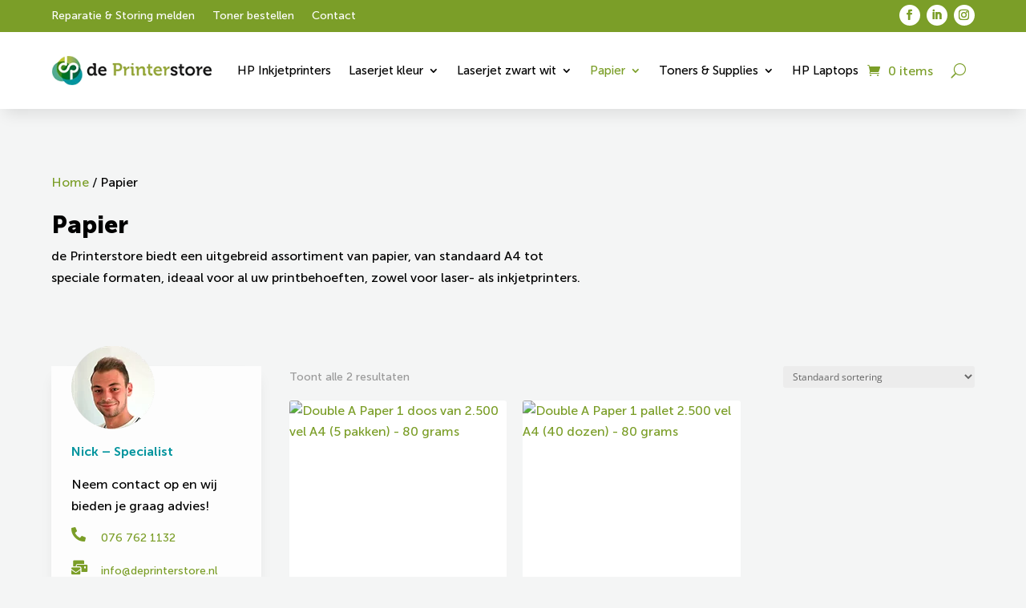

--- FILE ---
content_type: text/css
request_url: https://deprinterstore.nl/wp-content/cache/min/1/wp-content/plugins/Custom-banner-main/custom-banner.css?ver=1766997938
body_size: -413
content:
.custom-banner{padding:7px 0}.custom-banner .banner-content{display:flex;align-items:center;justify-content:center;text-align:center;width:90%;max-width:1600px;margin:0 auto}

--- FILE ---
content_type: text/css
request_url: https://deprinterstore.nl/wp-content/cache/min/1/wp-content/themes/De_printerstore/css/printerstore-style.css?ver=1766997938
body_size: 1268
content:
.impress-green{color:#7B9E28!important}.my-account-icon{margin-right:5px}#sidebar{display:none}#main-content .container:before{background:none}#main-content{min-height:70vh}@media (min-width:981px){#left-area{width:100%;padding-right:0px!important}}.icon-small-blurb .et_pb_blurb_container{padding-left:5px!important;margin-left:5px;margin-top:-5px!important;height:1.2em;font-size:14px}.icon-small-blurb .et_pb_blurb_content{display:flex}.icon-small-blurb .et_pb_main_blurb_image{width:22px;margin-bottom:0}#menu-de-printerstore,#menu-snel-naar{display:flex;flex-direction:column}#menu-de-printerstore li,#menu-snel-naar li{margin-top:10px}.et-l--footer .et_pb_image .et_pb_image_wrap img[src*=".svg"]{width:100%!important}#payment-methods .et_pb_image{min-width:75px;max-width:75px;margin:0}#payment-methods{margin-top:-10vh}#hp-synergy-logo{max-width:100px!important;max-height:55px}#top-menu li.current-menu-ancestor>ul.sub-menu li a{color:#000!important}.et_shop_image{min-height:250px;max-height:250px}.et_shop_image img,.et_shop_image picture{min-height:250px;max-height:250px;object-fit:contain}.printerstore--toner-search{display:flex;gap:10px}.printerstore-primary-btn{color:white!important;background-color:#7B9E28!important;border:1px solid #7B9E28!important;cursor:pointer}.printerstore-primary-btn:hover{padding:.3em 1em!important;opacity:0.8!important}.printerstore-field{padding:5px 10px!important;border-radius:3px;width:100%}.excl-vat{font-size:12px!important;color:#333!important}.pluspunt{color:#7B9E28!important}.rtb_title{font-size:16px;margin-bottom:2px;margin-top:15px;padding:0}ul.plus-items{padding:0}ul.plus-items li{list-style:none;color:#04959e}ul.plus-items li::marker{display:none}ul.plus-items li::before{content:'\2713';margin-right:3px}.woocommerce .button{background-color:#7b9e28!important;color:white!important;border-color:#7b9e28!important}.woocommerce .button:hover{background-color:#7b9e28;color:white!important;border-color:#7b9e28;opacity:.8}.forminator-custom-form input,.forminator-custom-form textarea{border-radius:4px!important}.forminator-custom-form button{background-color:#7B9E28!important;color:#fff;font-size:18px;border-radius:3px!important;padding:12px 17.5px!important}@media all and (max-width:993px){.home .header-content{max-width:unset!important;width:90%!important}#payment-methods{margin-top:0}.footer_menus .et_mobile_nav_menu{display:none!important}.footer_menus .et_pb_menu__menu{display:block!important}.footer_menus .et_pb_menu__wrap{-webkit-box-pack:start!important;-ms-flex-pack:start!important;justify-content:flex-start!important}.footer_menus .et_pb_menu__wrap::after{display:none!important}.et_pb_menu__search-button{display:none!important}.et_pb_menu__wrap{flex-wrap:nowrap!important}.mobile_menu_bar{bottom:3px!important}.et-l--header .et_pb_section_1_tb_header{padding:5px 0px!important}.shop-row,.flex-column-reverse{display:flex!important;flex-direction:column-reverse!important}}.single-post table,.single-post table tr:last-child{border:unset!important}.single-post table tr{border-bottom:1px solid #ddd}.single-post table{width:100%;margin-bottom:10px;box-shadow:0 10px 18px -6px rgba(0,0,0,.1)}.single-post table tr:first-child{background-color:#A7BB49!important;color:#fff}.single-post table td{padding:5px 15px}.single-product .et_pb_row .et_pb_column div.et_pb_wc_price_0_tb_body{margin-bottom:0!important}.incl-vat,.incl-vat bdi{color:#666!important;font-size:12px!important;margin-top:0;font-weight:400}.incl-vat{margin-top:0}.incl-vat span bdi{color:#666!important;font-size:12px!important}.collapsible-section{margin:10px 0}.collapsible-section .toggle-details{cursor:pointer;color:#0073aa;text-decoration:none}.collapsible-section .toggle-details:hover{text-decoration:underline}#add-on-overlay{display:none;position:fixed;top:0;left:0;width:100%;height:100%;background:rgba(0,0,0,.7);z-index:9999;display:flex;justify-content:center;align-items:center;padding:20px}#add-on-overlay .overlay-content{background:#fff;padding:20px;width:80%;max-width:600px;border-radius:8px;position:relative;box-shadow:0 2px 10px rgba(0,0,0,.2);max-height:80%;overflow-y:auto}#add-on-overlay .close-overlay{position:absolute;top:10px;right:10px;font-size:24px;cursor:pointer}#add-on-overlay .close-overlay:hover{color:red}.addon-price-label{color:#999}.addon-title{font-weight:600!important;padding-bottom:0px!important}.custom-add-ons{margin-top:15px;margin-bottom:10px}.loading-overlay{position:fixed;top:0;left:0;width:100%;height:100%;background-color:rgba(0,0,0,.5);z-index:9999;display:flex;justify-content:center;align-items:center}.spinner{border:8px solid rgba(255,255,255,.3);border-top:8px solid #fff;border-radius:50%;width:60px;height:60px;animation:spin 1s linear infinite}@keyframes spin{0%{transform:rotate(0deg)}100%{transform:rotate(360deg)}}.products.columns-3{display:grid;grid-template-columns:repeat(3,1fr);gap:20px}.products.columns-3::before{display:none!important}.products.columns-3 li{width:100%!important}@media screen and (max-width:993px){.products.columns-3{display:block}}

--- FILE ---
content_type: text/css
request_url: https://deprinterstore.nl/wp-content/cache/min/1/wp-content/themes/De_printerstore/sub-plugins/accordion-product-info/style.css?ver=1766997989
body_size: -307
content:
.ui-accordion-header{background-color:#e0e0e0;border:1px solid #ccc;border-radius:0;color:#333;padding:20px 10px 15px 10px;font-size:16px;font-weight:700;cursor:pointer}.ui-accordion-header-active{background-color:#7B9E28;border:0;border-bottom:2px solid #999;color:#fff}.ui-accordion-content{border-radius:0;border-top:1px solid #ccc;background-color:#fff;color:#555}.ui-accordion-header:hover{background-color:#c8c8c8;border-color:#aaa;color:#000}

--- FILE ---
content_type: text/css
request_url: https://deprinterstore.nl/wp-content/cache/min/1/wp-content/themes/De_printerstore/style.css?ver=1766997938
body_size: 7
content:
@font-face{font-display:swap;font-family:'museo-sans';src:url(https://deprinterstore.nl/wp-content/themes/De_printerstore/assets/fonts/MuseoSans-500.ttf) format('truetype');font-weight:500;font-style:normal}@font-face{font-display:swap;font-family:'museo-sans';src:url(https://deprinterstore.nl/wp-content/themes/De_printerstore/assets/fonts/MuseoSans-700.ttf) format('truetype');font-weight:700;font-style:normal}@font-face{font-display:swap;font-family:'museo-sans';src:url(https://deprinterstore.nl/wp-content/themes/De_printerstore/assets/fonts/MuseoSans-900.ttf) format('truetype');font-weight:900;font-style:normal}body{font-family:museo-sans,sans-serif!important}h1{font-weight:900!important}h2{font-weight:700!important}h3{font-weight:500!important}p{font-weight:500!important}@media all and (max-width:980px){.single-product table{display:block;overflow-x:auto;white-space:nowrap}.table-variation-container{width:100%!important;overflow-x:scroll}.single-product th,.single-product td{min-width:150px}.single-product div::-webkit-scrollbar{height:7px}.single-product div::-webkit-scrollbar-track{border-radius:10px;webkit-box-shadow:inset 0 0 6px rgba(0,0,0,.3)}.single-product div::-webkit-scrollbar-thumb{background-color:a6c53b;webkit-box-shadow:inset 0 0 6px rgba(0,0,0,.5)}}

--- FILE ---
content_type: text/css
request_url: https://deprinterstore.nl/wp-content/cache/min/1/wp-content/themes/De_printerstore/woo-filter/public/css/jct-woocommerce-product-filter.css?ver=1766997938
body_size: -329
content:
.jct-filter-container{margin-top:20px}.jct-flex-2-column-row{display:flex;flex-direction:row;flex-wrap:wrap;width:100%}.jct-flex-2-column{display:flex;flex-direction:column;flex-basis:100%;flex:1}

--- FILE ---
content_type: text/css
request_url: https://deprinterstore.nl/wp-content/cache/min/1/wp-content/themes/De_printerstore/woo-filter/public/display-classes/css/jct-woocommerce-price-filter.css?ver=1766997989
body_size: 163
content:
.jct-woocommerce-price-filter{--jct-accent:#7b9e28;--jct-track-bg:#e5e7eb;--jct-thumb-size:18px;--jct-track-height:6px;font-size:14px}.jct-woocommerce-price-filter__title{margin:0 0 .75rem 0;font-size:1rem;line-height:1.25}.jct-woocommerce-price-filter__controls{display:grid;gap:.75rem}.jct-price-range{position:relative;height:var(--jct-thumb-size)}.jct-price-range__track{position:absolute;left:0;right:0;top:calc(50% - var(--jct-track-height) / 2);height:var(--jct-track-height);border-radius:9999px;background:var(--jct-track-bg);pointer-events:none}.jct-price-range__input{position:absolute;left:0;right:0;top:50%;transform:translateY(calc(-50% - 5px));width:100%;height:var(--jct-thumb-size);margin:0;background:transparent;pointer-events:none;-webkit-appearance:none}.jct-price-amount{display:none!important}.jct-price-range__input::-webkit-slider-thumb{pointer-events:auto;-webkit-appearance:none;appearance:none;height:var(--jct-thumb-size);width:var(--jct-thumb-size);border-radius:50%;background:var(--jct-accent);border:0;box-shadow:0 0 0 2px #fff;cursor:pointer}.jct-price-range__input::-moz-range-thumb{pointer-events:auto;height:var(--jct-thumb-size);width:var(--jct-thumb-size);border-radius:50%;background:var(--jct-accent);border:0;box-shadow:0 0 0 2px #fff;cursor:pointer}.jct-price-range__input::-webkit-slider-runnable-track{-webkit-appearance:none;height:var(--jct-track-height);background:transparent}.jct-price-range__input::-moz-range-track{height:var(--jct-track-height);background:transparent}.jct-price-display{display:flex;align-items:center;gap:.5rem}.jct-price-display__field{display:inline-flex;align-items:center;gap:.25rem;background:#fff;border:1px solid #e5e7eb;border-radius:6px;padding:.25rem .5rem}.jct-price-display__currency{opacity:.8}.jct-price-display__input{width:6ch;border:0;outline:0;font:inherit;padding:.1rem 0}.jct-price-display__sep{opacity:.7}.screen-reader-text{position:absolute!important;width:1px!important;height:1px!important;padding:0!important;margin:-1px!important;overflow:hidden!important;clip:rect(0,0,0,0)!important;white-space:nowrap!important;border:0!important}